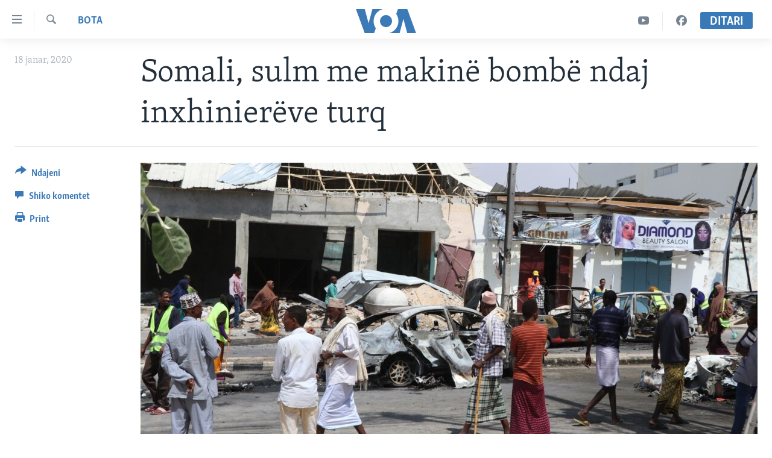

--- FILE ---
content_type: application/javascript; charset=utf-8
request_url: https://www.zeriamerikes.com/conf.js?x=306
body_size: 354
content:
var pangeaConfiguration = {AppSet: {}, UISet: {}, LangSet: {}, CmsSet: {}};pangeaConfiguration.UISet.Analytics = {};pangeaConfiguration.UISet.Analytics.AkamaiMediaAnalytics = "";pangeaConfiguration.UISet.Forum = {};pangeaConfiguration.UISet.Forum.FacebookForumLanguage = "en_US";pangeaConfiguration.UISet.Responsive = {};pangeaConfiguration.UISet.Responsive.Facebook = {};pangeaConfiguration.UISet.Responsive.Facebook.ApiVersion = "v2.5";pangeaConfiguration.UISet.Responsive.Navigation = {};pangeaConfiguration.UISet.Responsive.Navigation.Header = {};pangeaConfiguration.UISet.Responsive.Navigation.Header.BiggerLogo = true;pangeaConfiguration.UISet.Responsive.Player = {};pangeaConfiguration.UISet.Responsive.Player.Audio = {};pangeaConfiguration.UISet.Responsive.Player.Audio.Sticky = {};pangeaConfiguration.UISet.Responsive.Player.Audio.Sticky.Enable = true;pangeaConfiguration.UISet.Responsive.Player.Video = {};pangeaConfiguration.UISet.Responsive.Player.Video.Sticky = {};pangeaConfiguration.UISet.Responsive.Player.Video.Sticky.Enable = true;pangeaConfiguration.UISet.Responsive.ProgramUpdaterAndBreakingNews = {};pangeaConfiguration.UISet.Responsive.ProgramUpdaterAndBreakingNews.Ticker = {};pangeaConfiguration.UISet.Responsive.ProgramUpdaterAndBreakingNews.Ticker.Timer = {};pangeaConfiguration.UISet.Responsive.ProgramUpdaterAndBreakingNews.Ticker.Timer.Refresh = 30;pangeaConfiguration.UISet.Responsive.Progressive = {};pangeaConfiguration.UISet.Responsive.Progressive.ClickAmount = 5;pangeaConfiguration.UISet.Responsive.Progressive.DisableOnDesktop = true;pangeaConfiguration.UISet.Responsive.Sharing = {};pangeaConfiguration.UISet.Responsive.Sharing.FB = {};pangeaConfiguration.UISet.Responsive.Sharing.FB.Quotation = {};pangeaConfiguration.UISet.Responsive.Sharing.FB.Quotation.SdkSourceUrl = "https://connect.facebook.net/en_US/sdk.js#xfbml=1\u0026version=v2.6";pangeaConfiguration.AppSet.Responsive = {};pangeaConfiguration.AppSet.Responsive.DedicatedLive = {};pangeaConfiguration.AppSet.Responsive.DedicatedLive.Player = {};pangeaConfiguration.AppSet.Responsive.DedicatedLive.Player.Interval = {};pangeaConfiguration.AppSet.Responsive.DedicatedLive.Player.Interval.ExpiresSeconds = 20;pangeaConfiguration.AppSet.Responsive.DedicatedLive.Playlist = {};pangeaConfiguration.AppSet.Responsive.DedicatedLive.Playlist.Interval = {};pangeaConfiguration.AppSet.Responsive.DedicatedLive.Playlist.Interval.ExpiresSeconds = 20;pangeaConfiguration.AppSet.Responsive.EditorialBar = {};pangeaConfiguration.AppSet.Responsive.EditorialBar.ApiUrl = "https://voa.pangea-cms.com/publisher/api/site/itemdata";pangeaConfiguration.AppSet.System = {};pangeaConfiguration.AppSet.System.Facebook = {};pangeaConfiguration.AppSet.System.Facebook.AppApiKey = "1693912720906710";